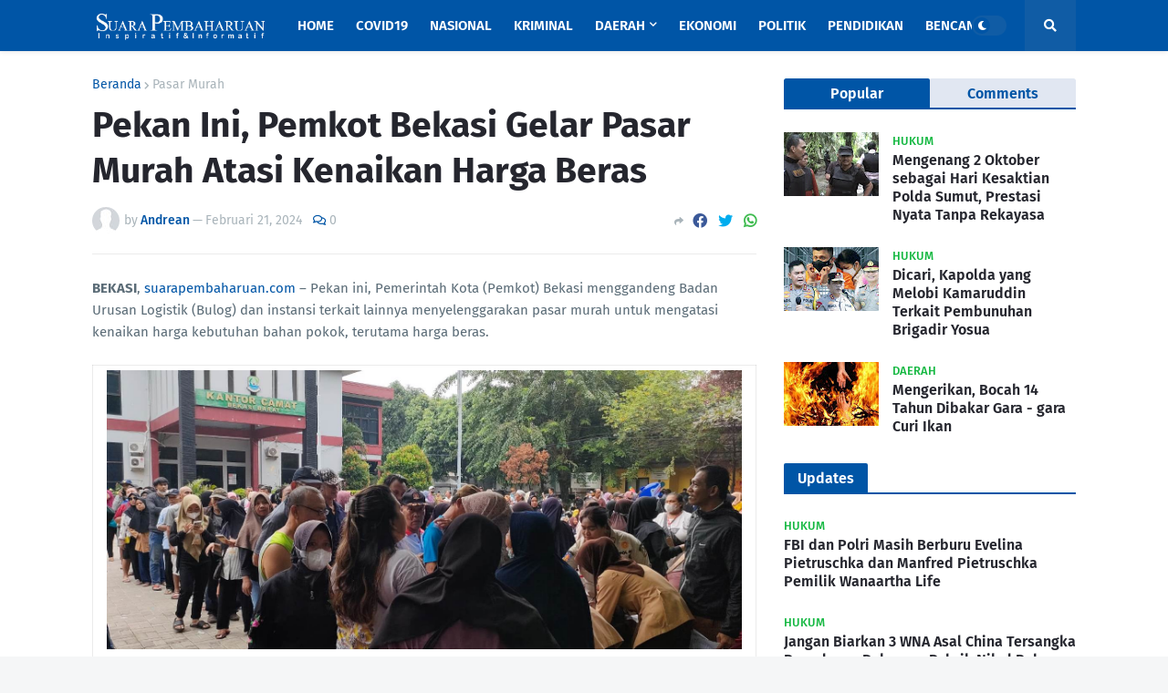

--- FILE ---
content_type: text/html; charset=utf-8
request_url: https://www.google.com/recaptcha/api2/aframe
body_size: 267
content:
<!DOCTYPE HTML><html><head><meta http-equiv="content-type" content="text/html; charset=UTF-8"></head><body><script nonce="UyDWwkaX7qcDL0w3Lpp6gg">/** Anti-fraud and anti-abuse applications only. See google.com/recaptcha */ try{var clients={'sodar':'https://pagead2.googlesyndication.com/pagead/sodar?'};window.addEventListener("message",function(a){try{if(a.source===window.parent){var b=JSON.parse(a.data);var c=clients[b['id']];if(c){var d=document.createElement('img');d.src=c+b['params']+'&rc='+(localStorage.getItem("rc::a")?sessionStorage.getItem("rc::b"):"");window.document.body.appendChild(d);sessionStorage.setItem("rc::e",parseInt(sessionStorage.getItem("rc::e")||0)+1);localStorage.setItem("rc::h",'1768776020309');}}}catch(b){}});window.parent.postMessage("_grecaptcha_ready", "*");}catch(b){}</script></body></html>